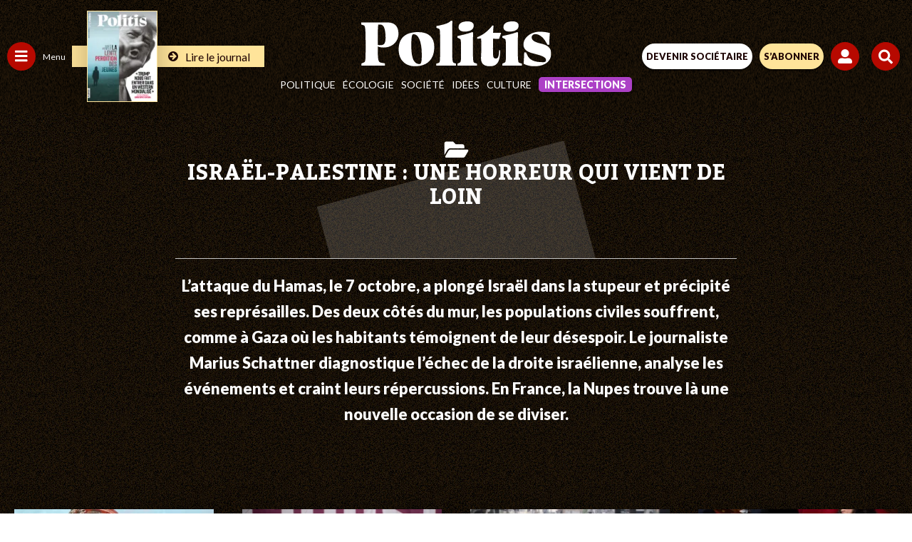

--- FILE ---
content_type: text/html; charset=utf-8
request_url: https://www.google.com/recaptcha/api2/anchor?ar=1&k=6Lc29UojAAAAAKf_vWv63DWdQ_eEsA1ZkZ_Jn-oo&co=aHR0cHM6Ly93d3cucG9saXRpcy5mcjo0NDM.&hl=en&v=PoyoqOPhxBO7pBk68S4YbpHZ&size=invisible&anchor-ms=20000&execute-ms=30000&cb=ton3um2fuepv
body_size: 48649
content:
<!DOCTYPE HTML><html dir="ltr" lang="en"><head><meta http-equiv="Content-Type" content="text/html; charset=UTF-8">
<meta http-equiv="X-UA-Compatible" content="IE=edge">
<title>reCAPTCHA</title>
<style type="text/css">
/* cyrillic-ext */
@font-face {
  font-family: 'Roboto';
  font-style: normal;
  font-weight: 400;
  font-stretch: 100%;
  src: url(//fonts.gstatic.com/s/roboto/v48/KFO7CnqEu92Fr1ME7kSn66aGLdTylUAMa3GUBHMdazTgWw.woff2) format('woff2');
  unicode-range: U+0460-052F, U+1C80-1C8A, U+20B4, U+2DE0-2DFF, U+A640-A69F, U+FE2E-FE2F;
}
/* cyrillic */
@font-face {
  font-family: 'Roboto';
  font-style: normal;
  font-weight: 400;
  font-stretch: 100%;
  src: url(//fonts.gstatic.com/s/roboto/v48/KFO7CnqEu92Fr1ME7kSn66aGLdTylUAMa3iUBHMdazTgWw.woff2) format('woff2');
  unicode-range: U+0301, U+0400-045F, U+0490-0491, U+04B0-04B1, U+2116;
}
/* greek-ext */
@font-face {
  font-family: 'Roboto';
  font-style: normal;
  font-weight: 400;
  font-stretch: 100%;
  src: url(//fonts.gstatic.com/s/roboto/v48/KFO7CnqEu92Fr1ME7kSn66aGLdTylUAMa3CUBHMdazTgWw.woff2) format('woff2');
  unicode-range: U+1F00-1FFF;
}
/* greek */
@font-face {
  font-family: 'Roboto';
  font-style: normal;
  font-weight: 400;
  font-stretch: 100%;
  src: url(//fonts.gstatic.com/s/roboto/v48/KFO7CnqEu92Fr1ME7kSn66aGLdTylUAMa3-UBHMdazTgWw.woff2) format('woff2');
  unicode-range: U+0370-0377, U+037A-037F, U+0384-038A, U+038C, U+038E-03A1, U+03A3-03FF;
}
/* math */
@font-face {
  font-family: 'Roboto';
  font-style: normal;
  font-weight: 400;
  font-stretch: 100%;
  src: url(//fonts.gstatic.com/s/roboto/v48/KFO7CnqEu92Fr1ME7kSn66aGLdTylUAMawCUBHMdazTgWw.woff2) format('woff2');
  unicode-range: U+0302-0303, U+0305, U+0307-0308, U+0310, U+0312, U+0315, U+031A, U+0326-0327, U+032C, U+032F-0330, U+0332-0333, U+0338, U+033A, U+0346, U+034D, U+0391-03A1, U+03A3-03A9, U+03B1-03C9, U+03D1, U+03D5-03D6, U+03F0-03F1, U+03F4-03F5, U+2016-2017, U+2034-2038, U+203C, U+2040, U+2043, U+2047, U+2050, U+2057, U+205F, U+2070-2071, U+2074-208E, U+2090-209C, U+20D0-20DC, U+20E1, U+20E5-20EF, U+2100-2112, U+2114-2115, U+2117-2121, U+2123-214F, U+2190, U+2192, U+2194-21AE, U+21B0-21E5, U+21F1-21F2, U+21F4-2211, U+2213-2214, U+2216-22FF, U+2308-230B, U+2310, U+2319, U+231C-2321, U+2336-237A, U+237C, U+2395, U+239B-23B7, U+23D0, U+23DC-23E1, U+2474-2475, U+25AF, U+25B3, U+25B7, U+25BD, U+25C1, U+25CA, U+25CC, U+25FB, U+266D-266F, U+27C0-27FF, U+2900-2AFF, U+2B0E-2B11, U+2B30-2B4C, U+2BFE, U+3030, U+FF5B, U+FF5D, U+1D400-1D7FF, U+1EE00-1EEFF;
}
/* symbols */
@font-face {
  font-family: 'Roboto';
  font-style: normal;
  font-weight: 400;
  font-stretch: 100%;
  src: url(//fonts.gstatic.com/s/roboto/v48/KFO7CnqEu92Fr1ME7kSn66aGLdTylUAMaxKUBHMdazTgWw.woff2) format('woff2');
  unicode-range: U+0001-000C, U+000E-001F, U+007F-009F, U+20DD-20E0, U+20E2-20E4, U+2150-218F, U+2190, U+2192, U+2194-2199, U+21AF, U+21E6-21F0, U+21F3, U+2218-2219, U+2299, U+22C4-22C6, U+2300-243F, U+2440-244A, U+2460-24FF, U+25A0-27BF, U+2800-28FF, U+2921-2922, U+2981, U+29BF, U+29EB, U+2B00-2BFF, U+4DC0-4DFF, U+FFF9-FFFB, U+10140-1018E, U+10190-1019C, U+101A0, U+101D0-101FD, U+102E0-102FB, U+10E60-10E7E, U+1D2C0-1D2D3, U+1D2E0-1D37F, U+1F000-1F0FF, U+1F100-1F1AD, U+1F1E6-1F1FF, U+1F30D-1F30F, U+1F315, U+1F31C, U+1F31E, U+1F320-1F32C, U+1F336, U+1F378, U+1F37D, U+1F382, U+1F393-1F39F, U+1F3A7-1F3A8, U+1F3AC-1F3AF, U+1F3C2, U+1F3C4-1F3C6, U+1F3CA-1F3CE, U+1F3D4-1F3E0, U+1F3ED, U+1F3F1-1F3F3, U+1F3F5-1F3F7, U+1F408, U+1F415, U+1F41F, U+1F426, U+1F43F, U+1F441-1F442, U+1F444, U+1F446-1F449, U+1F44C-1F44E, U+1F453, U+1F46A, U+1F47D, U+1F4A3, U+1F4B0, U+1F4B3, U+1F4B9, U+1F4BB, U+1F4BF, U+1F4C8-1F4CB, U+1F4D6, U+1F4DA, U+1F4DF, U+1F4E3-1F4E6, U+1F4EA-1F4ED, U+1F4F7, U+1F4F9-1F4FB, U+1F4FD-1F4FE, U+1F503, U+1F507-1F50B, U+1F50D, U+1F512-1F513, U+1F53E-1F54A, U+1F54F-1F5FA, U+1F610, U+1F650-1F67F, U+1F687, U+1F68D, U+1F691, U+1F694, U+1F698, U+1F6AD, U+1F6B2, U+1F6B9-1F6BA, U+1F6BC, U+1F6C6-1F6CF, U+1F6D3-1F6D7, U+1F6E0-1F6EA, U+1F6F0-1F6F3, U+1F6F7-1F6FC, U+1F700-1F7FF, U+1F800-1F80B, U+1F810-1F847, U+1F850-1F859, U+1F860-1F887, U+1F890-1F8AD, U+1F8B0-1F8BB, U+1F8C0-1F8C1, U+1F900-1F90B, U+1F93B, U+1F946, U+1F984, U+1F996, U+1F9E9, U+1FA00-1FA6F, U+1FA70-1FA7C, U+1FA80-1FA89, U+1FA8F-1FAC6, U+1FACE-1FADC, U+1FADF-1FAE9, U+1FAF0-1FAF8, U+1FB00-1FBFF;
}
/* vietnamese */
@font-face {
  font-family: 'Roboto';
  font-style: normal;
  font-weight: 400;
  font-stretch: 100%;
  src: url(//fonts.gstatic.com/s/roboto/v48/KFO7CnqEu92Fr1ME7kSn66aGLdTylUAMa3OUBHMdazTgWw.woff2) format('woff2');
  unicode-range: U+0102-0103, U+0110-0111, U+0128-0129, U+0168-0169, U+01A0-01A1, U+01AF-01B0, U+0300-0301, U+0303-0304, U+0308-0309, U+0323, U+0329, U+1EA0-1EF9, U+20AB;
}
/* latin-ext */
@font-face {
  font-family: 'Roboto';
  font-style: normal;
  font-weight: 400;
  font-stretch: 100%;
  src: url(//fonts.gstatic.com/s/roboto/v48/KFO7CnqEu92Fr1ME7kSn66aGLdTylUAMa3KUBHMdazTgWw.woff2) format('woff2');
  unicode-range: U+0100-02BA, U+02BD-02C5, U+02C7-02CC, U+02CE-02D7, U+02DD-02FF, U+0304, U+0308, U+0329, U+1D00-1DBF, U+1E00-1E9F, U+1EF2-1EFF, U+2020, U+20A0-20AB, U+20AD-20C0, U+2113, U+2C60-2C7F, U+A720-A7FF;
}
/* latin */
@font-face {
  font-family: 'Roboto';
  font-style: normal;
  font-weight: 400;
  font-stretch: 100%;
  src: url(//fonts.gstatic.com/s/roboto/v48/KFO7CnqEu92Fr1ME7kSn66aGLdTylUAMa3yUBHMdazQ.woff2) format('woff2');
  unicode-range: U+0000-00FF, U+0131, U+0152-0153, U+02BB-02BC, U+02C6, U+02DA, U+02DC, U+0304, U+0308, U+0329, U+2000-206F, U+20AC, U+2122, U+2191, U+2193, U+2212, U+2215, U+FEFF, U+FFFD;
}
/* cyrillic-ext */
@font-face {
  font-family: 'Roboto';
  font-style: normal;
  font-weight: 500;
  font-stretch: 100%;
  src: url(//fonts.gstatic.com/s/roboto/v48/KFO7CnqEu92Fr1ME7kSn66aGLdTylUAMa3GUBHMdazTgWw.woff2) format('woff2');
  unicode-range: U+0460-052F, U+1C80-1C8A, U+20B4, U+2DE0-2DFF, U+A640-A69F, U+FE2E-FE2F;
}
/* cyrillic */
@font-face {
  font-family: 'Roboto';
  font-style: normal;
  font-weight: 500;
  font-stretch: 100%;
  src: url(//fonts.gstatic.com/s/roboto/v48/KFO7CnqEu92Fr1ME7kSn66aGLdTylUAMa3iUBHMdazTgWw.woff2) format('woff2');
  unicode-range: U+0301, U+0400-045F, U+0490-0491, U+04B0-04B1, U+2116;
}
/* greek-ext */
@font-face {
  font-family: 'Roboto';
  font-style: normal;
  font-weight: 500;
  font-stretch: 100%;
  src: url(//fonts.gstatic.com/s/roboto/v48/KFO7CnqEu92Fr1ME7kSn66aGLdTylUAMa3CUBHMdazTgWw.woff2) format('woff2');
  unicode-range: U+1F00-1FFF;
}
/* greek */
@font-face {
  font-family: 'Roboto';
  font-style: normal;
  font-weight: 500;
  font-stretch: 100%;
  src: url(//fonts.gstatic.com/s/roboto/v48/KFO7CnqEu92Fr1ME7kSn66aGLdTylUAMa3-UBHMdazTgWw.woff2) format('woff2');
  unicode-range: U+0370-0377, U+037A-037F, U+0384-038A, U+038C, U+038E-03A1, U+03A3-03FF;
}
/* math */
@font-face {
  font-family: 'Roboto';
  font-style: normal;
  font-weight: 500;
  font-stretch: 100%;
  src: url(//fonts.gstatic.com/s/roboto/v48/KFO7CnqEu92Fr1ME7kSn66aGLdTylUAMawCUBHMdazTgWw.woff2) format('woff2');
  unicode-range: U+0302-0303, U+0305, U+0307-0308, U+0310, U+0312, U+0315, U+031A, U+0326-0327, U+032C, U+032F-0330, U+0332-0333, U+0338, U+033A, U+0346, U+034D, U+0391-03A1, U+03A3-03A9, U+03B1-03C9, U+03D1, U+03D5-03D6, U+03F0-03F1, U+03F4-03F5, U+2016-2017, U+2034-2038, U+203C, U+2040, U+2043, U+2047, U+2050, U+2057, U+205F, U+2070-2071, U+2074-208E, U+2090-209C, U+20D0-20DC, U+20E1, U+20E5-20EF, U+2100-2112, U+2114-2115, U+2117-2121, U+2123-214F, U+2190, U+2192, U+2194-21AE, U+21B0-21E5, U+21F1-21F2, U+21F4-2211, U+2213-2214, U+2216-22FF, U+2308-230B, U+2310, U+2319, U+231C-2321, U+2336-237A, U+237C, U+2395, U+239B-23B7, U+23D0, U+23DC-23E1, U+2474-2475, U+25AF, U+25B3, U+25B7, U+25BD, U+25C1, U+25CA, U+25CC, U+25FB, U+266D-266F, U+27C0-27FF, U+2900-2AFF, U+2B0E-2B11, U+2B30-2B4C, U+2BFE, U+3030, U+FF5B, U+FF5D, U+1D400-1D7FF, U+1EE00-1EEFF;
}
/* symbols */
@font-face {
  font-family: 'Roboto';
  font-style: normal;
  font-weight: 500;
  font-stretch: 100%;
  src: url(//fonts.gstatic.com/s/roboto/v48/KFO7CnqEu92Fr1ME7kSn66aGLdTylUAMaxKUBHMdazTgWw.woff2) format('woff2');
  unicode-range: U+0001-000C, U+000E-001F, U+007F-009F, U+20DD-20E0, U+20E2-20E4, U+2150-218F, U+2190, U+2192, U+2194-2199, U+21AF, U+21E6-21F0, U+21F3, U+2218-2219, U+2299, U+22C4-22C6, U+2300-243F, U+2440-244A, U+2460-24FF, U+25A0-27BF, U+2800-28FF, U+2921-2922, U+2981, U+29BF, U+29EB, U+2B00-2BFF, U+4DC0-4DFF, U+FFF9-FFFB, U+10140-1018E, U+10190-1019C, U+101A0, U+101D0-101FD, U+102E0-102FB, U+10E60-10E7E, U+1D2C0-1D2D3, U+1D2E0-1D37F, U+1F000-1F0FF, U+1F100-1F1AD, U+1F1E6-1F1FF, U+1F30D-1F30F, U+1F315, U+1F31C, U+1F31E, U+1F320-1F32C, U+1F336, U+1F378, U+1F37D, U+1F382, U+1F393-1F39F, U+1F3A7-1F3A8, U+1F3AC-1F3AF, U+1F3C2, U+1F3C4-1F3C6, U+1F3CA-1F3CE, U+1F3D4-1F3E0, U+1F3ED, U+1F3F1-1F3F3, U+1F3F5-1F3F7, U+1F408, U+1F415, U+1F41F, U+1F426, U+1F43F, U+1F441-1F442, U+1F444, U+1F446-1F449, U+1F44C-1F44E, U+1F453, U+1F46A, U+1F47D, U+1F4A3, U+1F4B0, U+1F4B3, U+1F4B9, U+1F4BB, U+1F4BF, U+1F4C8-1F4CB, U+1F4D6, U+1F4DA, U+1F4DF, U+1F4E3-1F4E6, U+1F4EA-1F4ED, U+1F4F7, U+1F4F9-1F4FB, U+1F4FD-1F4FE, U+1F503, U+1F507-1F50B, U+1F50D, U+1F512-1F513, U+1F53E-1F54A, U+1F54F-1F5FA, U+1F610, U+1F650-1F67F, U+1F687, U+1F68D, U+1F691, U+1F694, U+1F698, U+1F6AD, U+1F6B2, U+1F6B9-1F6BA, U+1F6BC, U+1F6C6-1F6CF, U+1F6D3-1F6D7, U+1F6E0-1F6EA, U+1F6F0-1F6F3, U+1F6F7-1F6FC, U+1F700-1F7FF, U+1F800-1F80B, U+1F810-1F847, U+1F850-1F859, U+1F860-1F887, U+1F890-1F8AD, U+1F8B0-1F8BB, U+1F8C0-1F8C1, U+1F900-1F90B, U+1F93B, U+1F946, U+1F984, U+1F996, U+1F9E9, U+1FA00-1FA6F, U+1FA70-1FA7C, U+1FA80-1FA89, U+1FA8F-1FAC6, U+1FACE-1FADC, U+1FADF-1FAE9, U+1FAF0-1FAF8, U+1FB00-1FBFF;
}
/* vietnamese */
@font-face {
  font-family: 'Roboto';
  font-style: normal;
  font-weight: 500;
  font-stretch: 100%;
  src: url(//fonts.gstatic.com/s/roboto/v48/KFO7CnqEu92Fr1ME7kSn66aGLdTylUAMa3OUBHMdazTgWw.woff2) format('woff2');
  unicode-range: U+0102-0103, U+0110-0111, U+0128-0129, U+0168-0169, U+01A0-01A1, U+01AF-01B0, U+0300-0301, U+0303-0304, U+0308-0309, U+0323, U+0329, U+1EA0-1EF9, U+20AB;
}
/* latin-ext */
@font-face {
  font-family: 'Roboto';
  font-style: normal;
  font-weight: 500;
  font-stretch: 100%;
  src: url(//fonts.gstatic.com/s/roboto/v48/KFO7CnqEu92Fr1ME7kSn66aGLdTylUAMa3KUBHMdazTgWw.woff2) format('woff2');
  unicode-range: U+0100-02BA, U+02BD-02C5, U+02C7-02CC, U+02CE-02D7, U+02DD-02FF, U+0304, U+0308, U+0329, U+1D00-1DBF, U+1E00-1E9F, U+1EF2-1EFF, U+2020, U+20A0-20AB, U+20AD-20C0, U+2113, U+2C60-2C7F, U+A720-A7FF;
}
/* latin */
@font-face {
  font-family: 'Roboto';
  font-style: normal;
  font-weight: 500;
  font-stretch: 100%;
  src: url(//fonts.gstatic.com/s/roboto/v48/KFO7CnqEu92Fr1ME7kSn66aGLdTylUAMa3yUBHMdazQ.woff2) format('woff2');
  unicode-range: U+0000-00FF, U+0131, U+0152-0153, U+02BB-02BC, U+02C6, U+02DA, U+02DC, U+0304, U+0308, U+0329, U+2000-206F, U+20AC, U+2122, U+2191, U+2193, U+2212, U+2215, U+FEFF, U+FFFD;
}
/* cyrillic-ext */
@font-face {
  font-family: 'Roboto';
  font-style: normal;
  font-weight: 900;
  font-stretch: 100%;
  src: url(//fonts.gstatic.com/s/roboto/v48/KFO7CnqEu92Fr1ME7kSn66aGLdTylUAMa3GUBHMdazTgWw.woff2) format('woff2');
  unicode-range: U+0460-052F, U+1C80-1C8A, U+20B4, U+2DE0-2DFF, U+A640-A69F, U+FE2E-FE2F;
}
/* cyrillic */
@font-face {
  font-family: 'Roboto';
  font-style: normal;
  font-weight: 900;
  font-stretch: 100%;
  src: url(//fonts.gstatic.com/s/roboto/v48/KFO7CnqEu92Fr1ME7kSn66aGLdTylUAMa3iUBHMdazTgWw.woff2) format('woff2');
  unicode-range: U+0301, U+0400-045F, U+0490-0491, U+04B0-04B1, U+2116;
}
/* greek-ext */
@font-face {
  font-family: 'Roboto';
  font-style: normal;
  font-weight: 900;
  font-stretch: 100%;
  src: url(//fonts.gstatic.com/s/roboto/v48/KFO7CnqEu92Fr1ME7kSn66aGLdTylUAMa3CUBHMdazTgWw.woff2) format('woff2');
  unicode-range: U+1F00-1FFF;
}
/* greek */
@font-face {
  font-family: 'Roboto';
  font-style: normal;
  font-weight: 900;
  font-stretch: 100%;
  src: url(//fonts.gstatic.com/s/roboto/v48/KFO7CnqEu92Fr1ME7kSn66aGLdTylUAMa3-UBHMdazTgWw.woff2) format('woff2');
  unicode-range: U+0370-0377, U+037A-037F, U+0384-038A, U+038C, U+038E-03A1, U+03A3-03FF;
}
/* math */
@font-face {
  font-family: 'Roboto';
  font-style: normal;
  font-weight: 900;
  font-stretch: 100%;
  src: url(//fonts.gstatic.com/s/roboto/v48/KFO7CnqEu92Fr1ME7kSn66aGLdTylUAMawCUBHMdazTgWw.woff2) format('woff2');
  unicode-range: U+0302-0303, U+0305, U+0307-0308, U+0310, U+0312, U+0315, U+031A, U+0326-0327, U+032C, U+032F-0330, U+0332-0333, U+0338, U+033A, U+0346, U+034D, U+0391-03A1, U+03A3-03A9, U+03B1-03C9, U+03D1, U+03D5-03D6, U+03F0-03F1, U+03F4-03F5, U+2016-2017, U+2034-2038, U+203C, U+2040, U+2043, U+2047, U+2050, U+2057, U+205F, U+2070-2071, U+2074-208E, U+2090-209C, U+20D0-20DC, U+20E1, U+20E5-20EF, U+2100-2112, U+2114-2115, U+2117-2121, U+2123-214F, U+2190, U+2192, U+2194-21AE, U+21B0-21E5, U+21F1-21F2, U+21F4-2211, U+2213-2214, U+2216-22FF, U+2308-230B, U+2310, U+2319, U+231C-2321, U+2336-237A, U+237C, U+2395, U+239B-23B7, U+23D0, U+23DC-23E1, U+2474-2475, U+25AF, U+25B3, U+25B7, U+25BD, U+25C1, U+25CA, U+25CC, U+25FB, U+266D-266F, U+27C0-27FF, U+2900-2AFF, U+2B0E-2B11, U+2B30-2B4C, U+2BFE, U+3030, U+FF5B, U+FF5D, U+1D400-1D7FF, U+1EE00-1EEFF;
}
/* symbols */
@font-face {
  font-family: 'Roboto';
  font-style: normal;
  font-weight: 900;
  font-stretch: 100%;
  src: url(//fonts.gstatic.com/s/roboto/v48/KFO7CnqEu92Fr1ME7kSn66aGLdTylUAMaxKUBHMdazTgWw.woff2) format('woff2');
  unicode-range: U+0001-000C, U+000E-001F, U+007F-009F, U+20DD-20E0, U+20E2-20E4, U+2150-218F, U+2190, U+2192, U+2194-2199, U+21AF, U+21E6-21F0, U+21F3, U+2218-2219, U+2299, U+22C4-22C6, U+2300-243F, U+2440-244A, U+2460-24FF, U+25A0-27BF, U+2800-28FF, U+2921-2922, U+2981, U+29BF, U+29EB, U+2B00-2BFF, U+4DC0-4DFF, U+FFF9-FFFB, U+10140-1018E, U+10190-1019C, U+101A0, U+101D0-101FD, U+102E0-102FB, U+10E60-10E7E, U+1D2C0-1D2D3, U+1D2E0-1D37F, U+1F000-1F0FF, U+1F100-1F1AD, U+1F1E6-1F1FF, U+1F30D-1F30F, U+1F315, U+1F31C, U+1F31E, U+1F320-1F32C, U+1F336, U+1F378, U+1F37D, U+1F382, U+1F393-1F39F, U+1F3A7-1F3A8, U+1F3AC-1F3AF, U+1F3C2, U+1F3C4-1F3C6, U+1F3CA-1F3CE, U+1F3D4-1F3E0, U+1F3ED, U+1F3F1-1F3F3, U+1F3F5-1F3F7, U+1F408, U+1F415, U+1F41F, U+1F426, U+1F43F, U+1F441-1F442, U+1F444, U+1F446-1F449, U+1F44C-1F44E, U+1F453, U+1F46A, U+1F47D, U+1F4A3, U+1F4B0, U+1F4B3, U+1F4B9, U+1F4BB, U+1F4BF, U+1F4C8-1F4CB, U+1F4D6, U+1F4DA, U+1F4DF, U+1F4E3-1F4E6, U+1F4EA-1F4ED, U+1F4F7, U+1F4F9-1F4FB, U+1F4FD-1F4FE, U+1F503, U+1F507-1F50B, U+1F50D, U+1F512-1F513, U+1F53E-1F54A, U+1F54F-1F5FA, U+1F610, U+1F650-1F67F, U+1F687, U+1F68D, U+1F691, U+1F694, U+1F698, U+1F6AD, U+1F6B2, U+1F6B9-1F6BA, U+1F6BC, U+1F6C6-1F6CF, U+1F6D3-1F6D7, U+1F6E0-1F6EA, U+1F6F0-1F6F3, U+1F6F7-1F6FC, U+1F700-1F7FF, U+1F800-1F80B, U+1F810-1F847, U+1F850-1F859, U+1F860-1F887, U+1F890-1F8AD, U+1F8B0-1F8BB, U+1F8C0-1F8C1, U+1F900-1F90B, U+1F93B, U+1F946, U+1F984, U+1F996, U+1F9E9, U+1FA00-1FA6F, U+1FA70-1FA7C, U+1FA80-1FA89, U+1FA8F-1FAC6, U+1FACE-1FADC, U+1FADF-1FAE9, U+1FAF0-1FAF8, U+1FB00-1FBFF;
}
/* vietnamese */
@font-face {
  font-family: 'Roboto';
  font-style: normal;
  font-weight: 900;
  font-stretch: 100%;
  src: url(//fonts.gstatic.com/s/roboto/v48/KFO7CnqEu92Fr1ME7kSn66aGLdTylUAMa3OUBHMdazTgWw.woff2) format('woff2');
  unicode-range: U+0102-0103, U+0110-0111, U+0128-0129, U+0168-0169, U+01A0-01A1, U+01AF-01B0, U+0300-0301, U+0303-0304, U+0308-0309, U+0323, U+0329, U+1EA0-1EF9, U+20AB;
}
/* latin-ext */
@font-face {
  font-family: 'Roboto';
  font-style: normal;
  font-weight: 900;
  font-stretch: 100%;
  src: url(//fonts.gstatic.com/s/roboto/v48/KFO7CnqEu92Fr1ME7kSn66aGLdTylUAMa3KUBHMdazTgWw.woff2) format('woff2');
  unicode-range: U+0100-02BA, U+02BD-02C5, U+02C7-02CC, U+02CE-02D7, U+02DD-02FF, U+0304, U+0308, U+0329, U+1D00-1DBF, U+1E00-1E9F, U+1EF2-1EFF, U+2020, U+20A0-20AB, U+20AD-20C0, U+2113, U+2C60-2C7F, U+A720-A7FF;
}
/* latin */
@font-face {
  font-family: 'Roboto';
  font-style: normal;
  font-weight: 900;
  font-stretch: 100%;
  src: url(//fonts.gstatic.com/s/roboto/v48/KFO7CnqEu92Fr1ME7kSn66aGLdTylUAMa3yUBHMdazQ.woff2) format('woff2');
  unicode-range: U+0000-00FF, U+0131, U+0152-0153, U+02BB-02BC, U+02C6, U+02DA, U+02DC, U+0304, U+0308, U+0329, U+2000-206F, U+20AC, U+2122, U+2191, U+2193, U+2212, U+2215, U+FEFF, U+FFFD;
}

</style>
<link rel="stylesheet" type="text/css" href="https://www.gstatic.com/recaptcha/releases/PoyoqOPhxBO7pBk68S4YbpHZ/styles__ltr.css">
<script nonce="gAvDs0QmwImcpwyrBg3NTQ" type="text/javascript">window['__recaptcha_api'] = 'https://www.google.com/recaptcha/api2/';</script>
<script type="text/javascript" src="https://www.gstatic.com/recaptcha/releases/PoyoqOPhxBO7pBk68S4YbpHZ/recaptcha__en.js" nonce="gAvDs0QmwImcpwyrBg3NTQ">
      
    </script></head>
<body><div id="rc-anchor-alert" class="rc-anchor-alert"></div>
<input type="hidden" id="recaptcha-token" value="[base64]">
<script type="text/javascript" nonce="gAvDs0QmwImcpwyrBg3NTQ">
      recaptcha.anchor.Main.init("[\x22ainput\x22,[\x22bgdata\x22,\x22\x22,\[base64]/[base64]/bmV3IFpbdF0obVswXSk6Sz09Mj9uZXcgWlt0XShtWzBdLG1bMV0pOks9PTM/bmV3IFpbdF0obVswXSxtWzFdLG1bMl0pOks9PTQ/[base64]/[base64]/[base64]/[base64]/[base64]/[base64]/[base64]/[base64]/[base64]/[base64]/[base64]/[base64]/[base64]/[base64]\\u003d\\u003d\x22,\[base64]\\u003d\\u003d\x22,\x22woXDm8Kjw6wLN2ldd1PCkMKCw7sQZ8O2EUPDtsKrY2jCscO5w512VsKJO8KWY8KOHsKBwrRPwr7Cuh4LwpxRw6vDkR1EwrzCvl4NwrrDokFAFsOfwpVqw6HDnnLCjF8fwoTCo8O/[base64]/[base64]/DscO/YF88UcK2woHDsMOyw5ksKCU9wp9SXE3CshTDusOYw5vCvcKzW8KBXBPDlEUXwoorw5NkwpvCgzbDksOhbxbDjVzDrsKxwovDuhbDgG/CtsO4wptUKADClEcswrhJw7Fkw5VPOsONATBuw6HCjMKFw6PCrSzCsAbCoGnChkrCpRR3WcOWDWZMOcKMwpPDjzM1w5PCpBbDpcKzKMKlIVDDrcKow6zChh/DlxYEw5LCiw0wZ1dDwph8DMO9IsK5w7bCkl/CuXTCu8KvRsKiGyFqUBIvw4vDvcKVw6DCo11OYxrDixYsNsOZehNPYRfDhRrCkAskwpMTwrUHZ8K1wpJFw6AYwphITcOtCEciHiLCkXfClBkbYy4BTRLDncK8w70kw47DiMONw5hBwprCgsKuBDdOwpTDqyHCg0pEScOMcsKTwpLCr8K1wq/DtMOuS3rDm8OVWVvDniJSOGBFwpJ1wrckw7LCn8KKwoPCh8KjwrMeeDDDu28Yw6zCtcKOTxVDw6t4w4V6w5bCmsK4w5rDssOTORNPwpoRwo5qXCbCucKKw7ktwoNIwpI5NB/[base64]/DlyITGcO9w7kZw6DCtAJ3w5/DkGHCh8KnwpFjwonDiAnDtTBYw5ltfsKbw77CkxLDq8Kqwq/DvMKHw7YSKcOPwog4DMKGXsKxF8KJwq/[base64]/DrmYKGn4iVTvCnWLDpj4kwo4kHXDCkBLDp2RzKsOCw5TCu1fDtsOrbVBGw5xJc0VEw47DqMOMw4sLwqYtw5hqwqHDtTgzeHzCnWMZQ8KrO8KswrnDjR3CkxjCtAwZfMKQwqB5EjXCvMOKwrzCrAzCr8O8w6LDu35fOQjDljjDnMKBwoBYw6TCh0pFwo/Dj3Ahw6vDpUQcIsKyfcKJGMOAwoxpw7/DlsOBElPDrS/DvxvCvXvDqWPDtGjCnwnCmsKWMsKnEMKhNMKMcFnCk1Jnwr7CsHsAAG8nMRzDh2vCgA/Cj8K6bnhAwpFewo0Mw7fDjMOVXkE+w4/CicKTwpTDscK/[base64]/Dm8KKw75jDMOhLcOmwrIRwrp0w6lTwqt7w5LDncO5w4bCjlp/RMKCOsKgw40QwpPCpsK7w7ABcQtkw4rDm2hyXgTCo0MmHcKew4MZwrLCgDBLwp7CvwnDvcOtw43DhMO/[base64]/DhS/CmsKvw4Fww7DDtBDDpipKcGPDk3nDv0opH1zDvHzCl8KDwqzDmcKKw4UsZ8O+VcOLw4nDkTvDinHCrCvDrCHDo0HCjcO7w5tJwqw2wrd7bCLDkcOZwpHDvMO5w73CuiPCnsOBw4dSZgoWwqh6wpk/[base64]/[base64]/CssORQcODfkHCsMOkwpFXw4QqbsOfwoXDhiXDqsO6TF8OwogTwrnDjBrDlhnDpAEnw6IXMT/CgMK+wpjDiMKzEsOCwpLCqXnCijhQPibDpC13WEBiw4LCrMOaHMOnw4Y4w4rDn2LCqsKAQVzDqsOQw5PCl044wotzwpPClkXDtsOjwpQlwokqMyDDgB/[base64]/CmcKow51mwobCp8O/w4HChcK8bHxOSsKzwoVPwpbDnFZlJVfDjW1Ub8OGw6bCq8O6wokpS8KWP8Ofb8KQw5/CoQhtIMOfw4rDumDDncOSYwsvwqPDjzEvB8Okb0PCs8Kdw7Q7woIXwqLDiAISw5PDv8O2w4rDnENEwqrDpMOCLU1EwqDCnsKaT8K9woxLUxd/wpsOwrPDijEqwrPCgQVzURDDkAHCowvDj8OWBsOfwr8QfDnClzvDjwPCmjHDuEF8wohzwqJzw7PCpQzDuR3Cv8OZW1TCjyzDlMK1L8KEMwJXF3vDgnYwwqnCiMK7w6bCo8OrwrnDqmTDnG/DiC7DtjnDjMKuXcKdwpYKwp1naz5Iwq/[base64]/DrsOcK1MGwqLCjcKFS8KIPEHDoT3Cg8KHVcK5NsOXesOSwpdZw43DlhJ7w6YADMO8w5bDrsOaTSUdw6XCr8OjUMKwfUMbwpdKVsOjwo1uLsOwKcOuwpI6w4jChn0XA8K1GsKqaRnDtMOMBsOzw57DtlMZOCkeXF0pAD1sw6fDlD50a8OHw6nDjMKZw5zDpMORa8O4w5/DgsOsw4PCrAdhbsO/MC3Do8Oqw70sw4zDu8OUPsKqeznDkQ/ChEQww63ClcK7w5hJE0EJIMOfFHnCs8OgwoTDonR3VcOjYgbChVdrw6/CmMKaRFrDi05Hw6TCjQXCmyxJCGfCszgLNwAlM8Knw7fDtC/DkMKMcHUHwqhJwr/Cv0cqBsKCHEbDnwMjw4XCiEQUecOAwoPCkQxNLSvClMKcS2s/fQTCnl1ewr5mw5E0fwR/w6EmAMO/csKnIRscEXhkw4/[base64]/Ci2LDqGw2B8KsPx1TIMKFEsK3w5PDncKWaRVHw7jDp8K1wplEw67Ct8O6bH3DmMKjQx3DpEUvwqcHasKJdQxgw6I4wosmwpTDsXXCp1V3w6/Dh8KawogVU8OGwojDqMKuwrnDu0HCjCdSDE/CpcO5fwQ4wr1CwqxSw6vDvgJdPMKcT3sGf0bCpsKUwoDDoUlRwrcOc0EuLhV7wp98UzYkw5xWw7AIXzNdw7HDssKPw6vCoMKzwo9lGsOAwrvCmsOdHifDrH/[base64]/EsKqKsKWwo7CocKow5JfLzZqw53DhsOUw4zDjsKNw6cybcONdcO5wq8lwpvDsS/DosKtw7/CqgTDtWp5N1TDrMKSw5c9w6XDgETCisOyecKME8K3w6fDqcOQw5F1woXCtCvCt8K0wqLCt27Cg8OWHsOiEMOnURfCtcOeYcKyNl93wq1ZwqXDgX7DncOEw4xiwr1MfXJ2wqXDhsKqw7zClMOVw4PDk8OBw441wppXEcKyVsOXw5HCncKhw5zDmMKGw5Iow4/[base64]/DjQFYwr/CqzYtWsOjUcOMRcOWEcO1UWzDlHRPw4nCkRbDkgtQGMKZw4kQw4/DgcORZcKPWHDDscO7ZsOTU8Knw73DicKvKQkgWMOfw7bClnPCu308wpwebMKawq7CtcOyPy8Oe8O5w4fDsn80V8Kqw7jChU7DtMODw7ZJJ3NjwrnDu0nCnsO1w4onwozCo8KcwpTDt0dfIV7Cs8KJJMKmw4fCtsKHwotnw4nCjcKSdW/DksKDfgPDncK9SzDCiS3CmcOYOxDCiCHDn8Ksw45/GcOHZ8KYMsOzIUfDt8OYUMK4RsOsRsKmwrXDiMKgXUovw4XCisO3OEvCqsOdGcKPC8OOwptmwq9Kd8KBw63DqsOxYcOxPy7Cv0LCnMOPwrAWwpoGw5d0wpzCtV/[base64]/Cr8KGG8OdRsKpwqTDlMOwwq/[base64]/w4bCjsKpBMOQw74+wqzCqEnDtcObbsOXfcOmXQ7DlW12w6FWXsKYwrbDgGl4wr8jE8KVJyPDksKww65Ow7bCgkhAw4LCmF5iw67Djj4twqkHw6JGBEzCjMOEDsOTw5IiwoPClMKhwr7CpGfDg8KpRsOdw6rCjsKyS8Ojw7jCtTfCm8ORGErCv2cqcMKgwqvCjcKpcBo/wrgdwosSMCcRZMKQw4bDqcKvwpbDr0zCj8KCwolWMBvDv8KxXsKnwqjCjAopwqzCssO2w54LB8OUwoVIL8K4OjrChcOfLRnDo0HCmjTDlB/DisOEwpY0wpPDshZMPCcaw57CnEjCkzZRJwc8IsOPdMKGWWzDpcOveHAIOQXCj0fDqMOUwrkjwrrDtMOmwq4Vw5Bqw73CmRrCrcKKVWrCqGfCmFFUw7PDtsKWw4Nje8O+wpPCn2UywqTDpMKAwrdUw7/Culg2AsOrcXvDp8K1JsKIw55nw49uB1PDssOZfnnCljxAwqYaEMOLwoHDs37Cr8OpwqIJw7bDj0ZpwpQ7w5DCpDPDnF7CusOzw4/DunjDicKqwoTCocKcwosbw67Cth5MVH94woxgQsKLPcKXM8KQwr5VFA3CiH/CsSfDssKRDGvDuMKgwoDChzwEw6/[base64]/[base64]/DjyPDtcKPHDfDtBxuODLDnsKXUCk5bwrDvMOdCyFmScOlw7dJH8Kbw6fCgAnDsBVfw6ZgFx98wpgFAyDDn3zCsTzDkMOEw6vCnTUoJFrCnGU7w5XClMKTUm5YMEnDqRkrKMKrwrLCq0nCrA3CpcOLwqrCvR/CjELClsOCwoTDpcKoZcONwqsyDXgHQUHCsUfDvkZkw5LCtcOcRF8zLMOGw5bCo23CqHN3w63DuDBkSsOMXlzCvTPDjcKEFcOreBLDpcOLKsK4P8KFwoPCtgYsLzrDn1szwphTwo/Dh8KgYMKTSsKbOcKIwq/DssO1wptQw5Unw4nDoGDCrxAyeGl/wpkJw7/Ctk5Jdk1tUB9kw7Zoe2sOUMO/wpbDngXCvhlWEcK9wpUnw6kawoTCucK2wokJd1vDosKlVHTCjxpQwp1QwqPDnMO6U8K/wrVVwrjColUTMcOWw67DnUvDhzLDm8Kaw7Ntwrl9Kklgw73DqMK6wqLCoxJsw6TDosKUwrFdB2xDwovDixDClhhvw5XDtAPDhAxDw5bDrQPCl30vw6nCoXXDv8KpKsO/[base64]/[base64]/wpTDl8OjwrU4Gg1mDhVIwqnCtMKpwq3DvMKcCMOdJcOdw4TCmcO6VFlawrx4wqVfUF9ww6jCpyPCvihCasKgw4NJOE0xwpjCuMObPkPDuS8kRCcXSsKJO8Krwr7Di8Oow48ZCcOWwqLDh8OEwqw0OkUwZcKIw4psQMKnOA3CpX/[base64]/CiMOswoIwLFwuHcKqWS0vICM0wobDkGvCkTVWfUAFw4zCnSBCw7PCiW9Lw6TDmTzDuMKDOcOjG1AIwqnCrcKNwqXDqMONwqbDpMOgwrzDvsKDwrzDpmDDl0Uiw6VAwrbCk2jDjMKyJ1cJQzk2w7QoFik+woUdK8KzCHxYTSrCvsKew7/[base64]/[base64]/DucKzw7lTw7vDoMOvL8Ofwq/CpyU9wpnCmMKyw75dGk9OwprDjcKvYlxjWDXDv8ONwpPDhit+N8KSwr7Dp8O9woXCmsKFKADDkGjDq8OECMOZw45ZW30MVB3DgmRxwq7DsWhyVMOlwo/CocOybD4Two58woXDtQjDjUUjwrk0bsOHLBFQwp/DrlPDjgZkQjvCvwprDsKJPsOpw4HDkHcww7ptYcOJwrHDr8O5NsOqwqzDkMKPw5l9w5MbV8K0wo3DsMKuCSdcOMOmYsOEYMONw7x0Bithwp1hw4w+Q3sgai7CrGBfJMKtUVwkVXgnw7Z9K8KEw4PCm8KdcBkLw4hwJ8KgEsOdwrItNw7CtUMMUsKQUgjDrMO/[base64]/woUjSHt2w5giwprCrcKoIsKSDRw1cV/CsMKcV8ORNsOYfFUBHmjDgcK6VcOJw7TCgTbDvFF0VVPDgBc9Yloww6LDjgfDmELDpX3CnsK7wp7DmcOqHcOdHsO8wpFKbiBoRMK0w6rDucKqYsO1DWhaJ8KMw65pw7bCsT9qwpjCqMO1wr4Tw6h2w4XCqXXDmk7DoB/CtcO7aMOTZEpOwonCgSLDswp2ZUXCmTnChsOfwqXDhcOxakhFwoTDrMKZYRDClMOQw5F3w5xTP8KFCsOcA8KGwqlNBcOYw610w5HDrm5/[base64]/wpLCr8Oow6oyw5/Di8OTw7jCmEHCqMO1w6ZnLyjDi8KOdS5nCMOZw5Y7w6MJMQRYwrkQwrxVVTvDhQwGGMK4PcOOfsKYwqkiw5I1wrXDjDx2SzbDlGkKw4hZHiBfEsK7w63DoSk9TG/[base64]/CvwLCkwLDlxYwwo8HLsOPwobDuMOLw6vDpx3DqwgHHsKlWzhDw6/Dh8KHZcOkw6BQw6NPwqnDrHrDvcOzKsO+b0JpwoZAw60JZG0ywo9xw7TCtgE1w7ccdsKRw4DDicK+w41zZ8OoZzZjwrkdccKJw4XDpCjDlkEybBhGwrsVwpDDlMKiw4PDh8KVw6LDqcKhUcOHwoXCp3swPsKqT8KHwqVUw7DDu8OuXkLDqMOzFC/CsMOpdMKqEmRxw53CjRzDgA/DmMK1w5vDtsK5NFInPMOgw4JKWx1+wqnCtGYVK8OJwpzChMKxRlDDgQs6TB7CnQTDtMKKwo/CtVzCt8KAw6/[base64]/CgV8tCQ3CmTzChH1eIsOEeGcqw6PDgVbCgcK+woxfwqBJwqDCmcOnw4IFMzXDrsOzwoLDtUHDssKbY8K9w77DrkTCshfCjMO3w53CrmVED8K4fy7CrBXDtsOvw7/CvQllLUrCjnfDl8OmF8KXw6HDvT/Dvn/CmRtgw5fCu8Kpd1XChT8ZcD/DgsKjeMKPC2vDjQnDjcKgd8K9HsOWw7zDu14Ow67DscK5VQdqw4LDmwDDkzIOwqNuw7HDv2dpFTrCig7CnSoyIlHDry/[base64]/CoRLDt1TDn29WwpQgw6Ulw7cHVgZwHnBWDMO2IsO3wokOw6XCj0xubBUsw4bCqMOUNsOYfmFZwqXDv8K/w4TDnMOVwqsxw6HDtcOLL8K/wqLCisOQdwMCw6bChCjCthvCoUPCnSnCumnCqXEZG0EEwo5bwrbCsFZowo3Dt8Ouw57DicO9wrtZwp4IHMOBwrZENHgNw6Z/fsODwqNsw48SBiZVw6k6fi3ClMO+OgB6woTDuTDDnsOHwovCqsKXwprDgMKsNcODWMKxwpEeMBVrCCHCncK1TcOJXcKPFMKqwq3DvhLCmQLDoAoBTkheQ8K9eA7DsFHDlhbDisOdMMOlN8K3wpQwWxTDlMKlw4XDusKuAMOowrBEw5LDjmTCnANGFE9/wrDCsMOIw7LCm8KOwq85w5xoGMKWB1LCscK1w6RrwonCkHHCpVc8w5TCgEVLfsK4w5/Crk8QwqgfIcOww5JZOw9mSxpcQMKLeGMSRcOzwrgocW9/w6MPwqjDssKCZ8O0worDhy/DmcKXMMK/[base64]/[base64]/wofDmsK+M8KXw6gZwqcRw7vDkwHCuWkNfUM+ccOkw74OE8Oew7fCh8Kqw6pneC0Qwq3Cpz3Co8KQe3FpL0zCoxbDrQIka1J6w5/Dkm5CXMKDQcO1AjbCisKWw57DvgvDkMOmKlHDoMKywrw5w6gYR2Z3aBTCr8OGHcO3KmF9DsKgw75VwqDCpRzDq0hgwrLCsMO1XcOSOyjCk3N+wpUBwrTChsKBD1/CgUQkKMOXwpbDp8OrRMOzw6rCg3rDrQ8MVsKJbyd8XcKXe8K5wp4ew5cJwrbCtMKcw5bCm1szw4TCuXJvTcOmwqFnKMKjJ2MAQcOVw4XDpcOBw7vCglbCncKbwobDv3vDhV3DqRzDkMKXIUvDvTTCgg/DtwZrwphewrRCwrzDvDwfwqbCn3t8w7vDoSTCvErCnkbDscKdw5g9w5/[base64]/wq1cX37CqQ1Fw5LDmDjDqMKrD8KNFsKmSMOCw44WwprCucOIAMO9wo7ClMOjYnsfwrQNwo/DpcOZYcOZwqRHwpvDt8KowpE/QkLDlsKKJMOCFMORN3hjw5QoKWtiw6/DqcKZwo1PfcKMGMO+K8Ktwr3DmXTCtjxkw77DmcOyw43Crh3CjzRfw48AG33CqSApX8O9w5UPwrnDs8KdPVQ2KcKXEMOGw4rCg8Ojw4nCi8KtGRHDkMOSG8Kxw4HDmCnCjMKxK0tSwrgywrzCvcKfw70zK8KWaXPDtMKiwpfCr1/DqcKRUsKUw7V3ETcUFQ5WPRFZwpjDssOvWQ92wqLDgDQRw4czWMK1wpvChsKYw4/Cmn4wRD4RVDl+Fkpqwr3DrA4JXsKow5wLw6jDly5/SMOkEsKUW8KTwrDCj8OBfERbTw/DpUwDDcO5XFfChiZdwpbDqsOIS8K/w7XDjmvCv8KVwrZMwrNSasKMw6HDm8Oow69Rw5bCp8KfwrrCgAbCuyLCrlbCj8KKw7TDlBjCiMKrwqjDkMKLB2kbw65gw7lBcMOYbg3Dj8KCdSvDsMOyKmDCghDDrcKwAsOHQ1sKw4rCgkoow7Bewr4HwoDCtS/DmcOsCsKKw68pYGY7KsOJYsKLLnXCq3h6w7IUfXB+w7LCtMKPTXTCpkDClcK1LWvDtMORRhV+HcK/wpPCrCRZw77DqsOfw5jCkUl1CMOwfRwMUjIEw7gNZlZCUsKzw6RKeVQ9VUXDtcKsw7DCm8KEw4Z6YTw/wozCtArDhRrCg8O7wrogPsOXNFh4w4F0EMKMwr4gNMO8w7ExwqjDhXjCg8OaNcO6dcKDWMKuZMKaYcOSwp0sEybDnW/DoConwrROwo4XDVUWEsKoe8OtJMOIesOAVMONwo/[base64]/N2QJw5NdOlJxPsO+JQokOVfCscKeAsKnwp/DlMObw6rDkDIsLsOXwpvDnhUbLsOVw5NXGHfCijZ9VF4Sw5HDsMO7woXDsRbDrQthDsKYGnw2woTDi3Q+wqrDpzTCnix3w4/DtHBOBTDDk1hEwpvDm0zCocKuwqcIcMKcw5NcYQbCug/[base64]/wrYGEMKMWXrCncO4w4DDgTYkG8OVw7B8wobCtzkXw5fDg8KHw6XDjsKnw68zw6nCvsOOwqNCDh9KJm0YRA7CsR1uAU9AWgI2wpILw5BscsOBw641GgPDrcOtLsK/wqw5w5g3w7jDp8KZSjdBDBvDkkY2wo3DjB4tw73DnMO5YsKbBj7DuMO+SFHCrGgFWWTDt8KVw6oXVsOswpk1w5huwq1dw6TDpsKBVsO/wpEhw6YEasOue8KCw5rCpMKDV21ww5bCqigiNEIiRcKSa2JuwqfDswXCryNbE8KHOcKdMQjCl0zCiMOAw5HCvcK8w5AKKQDCjRFDw4dUfBpWHMKEQxwzGEnDjyhvehJAcHQ+QAwnaCTCqxwJa8Kcw6FXw6HChMO/EcKiw4Mdw6BcL3jCnsKCwopCHyrCgzF0w4TDnsKBD8KKwpF1CsOWwrLDvsOww6XDhD/Cg8Obw6tTdiLDgcKVZMOGOcKJSzBkHzVNBTzChMKew6jCqArDmsKqwrhyesOswpBaNcOvXsOdO8OQIVzDui/DrcK3MVzDisK3QVM6WsO9eT1tcMObOwnDocKsw4k4w6nCrcK6wpM+wpAfwpfDuFnDgHzCpMKmM8K2Bz/[base64]/[base64]/GWjCuyLDtjPCm8Oaw6Ytw6LCvMKMEgjDq2tCw6YfTsKXSxXDlRE1GDfDr8KbAA5wwp81w7BlwqRSwo1IesK2VMO7w4oFw44OVMK1fsO5wpkXwrvDmwhdw4Z9wonDmsKCw5LCuz1Cw4jCjcONLcKaw6XCjcOxw4YMTToZMsKIfMOtECU1wqYgVsO0wo/DuSseJC3DhMKVwqJjacKjOH3CtsK2Gn4pwqllw77Ck0zCogcTO0vCicO9d8KiwqEXN1R/GjAvYMKrw7xjG8OBd8KtXSVYw5LDrMKHwoxZSjnCgwnCgcO2ExF/UcKANhvCmX3CkmdrRDQSw6jCpcKFwrzCmGHDmMOowowkAcOlw7rCiGTDhsKfY8Khw7wHBsKxwprDkXfDpj7CusK8w63CgTbDisKadcO5w7XCr1QwPsKawrtmSsOsBzNCb8Kdw5gMw6Fuw43DlEcEwrTCjFBCNEolKsOyBhI7S1LDtQRMVydSJhkxZzXChW/DmifCuR3Cu8KVNB7DgwPDrHRPw5bDr1kNwoU5w4HDnmvDnWxlVm3Cm2ATw5XDh0bDo8KcVzzDu2dCwpkha2nCsMKYw4h/w6PDuBYODCYtwqcwDMKOByfDqcOzw54xK8KGJMKjwogiwpZRw7pwwqzCi8OeY33CqUPCpMK/ScOBw7lVw4fDiMKHw5DDnA/CnWrDhz8TCsK8wq4ww506w6VnU8OMdMOnwpfDqMORUg7CmETDmcOFw5nCqzzCgcK6wp59wo18wr4xwqllX8O5ZVPCpsOyWU97bsKZw6ZEfFkRwpwewrTDqjYfSMOdwqp7w7xxNMOESMKHwonDh8KgTVfCgg/CmHXDmsOgE8KKwp4gHjzCqifCmcOMwpTCisOfw6jCrF7CscOOwo/Dr8ODwrHDscOIQsKKcmx1ODPCh8O2w6nDlRJgdBNWGMOtLzQ9wq7DlRLCnsOcwqDDh8O3w6fCpD/Doxgow5nCjRbDhWssw7HCjsKmUcKKw4LDu8ODw602wolcw7/Ckkkgw4RAw693eMKpwp7Dm8O/EMKWwrLClVPCkcKuwozCmsKfK3DCkMOuw4Ybw6hjw7IkwoQ8w73DrgnCuMKFw5/DpMKGw6XDgsOlw41EwrzCmyPDlS0rw5fDj3LCp8OAKFxycjrCo3jCqHBRDDMYwp/Cg8OSwr7DpcObE8OAGmUtw5h/w7l4w7XDssKdw6tQF8O2M1U8aMKnw60qw5UQUQt6w5czUMOZw7QEwqbCpMKKw443wprDgsOHf8KdKMKqW8K+w77DiMOQwo46aBwzQ0wXMMKdw4HDvMKlw5TCp8Osw54awrcOF00AdmrCjSdjwpg/HcOtwrrCqwDDqcKhcwfCp8KowrfCrsKqK8KLw4LDrMOiw7PCphPDlHIWw5zDjMO4wqJgw6kmw6rCncKEw5YCDMKoAsO+ZMK+w6vDpSA0Zntcw4vDvTdzwpfCusKDwps/[base64]/Cp3vCom7CocKow7/ClcOfXDzCkwTCiSpfwpcmw6MeP1Egw7PDvMOceGBGXcOmw6l3b1YOwqF4BRzCtF5SesOdwrAuwqZTPMOiacKTcR02w7bCpAdOKCw7WcOcw54xf8OVw7TCh0Yrwo/CusOzw49vwpt6wo3CpMKRwprCjMOtC3PDp8K6woFYwqN1woNTwpYCR8K5aMOAw4wywosyIgLDkVvCtcO8UcOUNUwjwrYyPcKZcAvDuQFJYsK6LMKJSsOSasKpw67CqcOOw7nCjMO5B8O9c8KXw77CrQNhwrDDuzvCtMKQd3rDnwk/NMKjeMKZwoLDujAMa8KGE8O3wqIfYsOeXhQHfj7DlB4vw4PCvsKmw4B+wpRCG2lgChXCgE/[base64]/[base64]/cgI2M8OTRwx9IcO2w4QTw7XDtA3CnTvDnB5xHXsOZ8Ktw4HDsMKcRHfDp8OoEcOADMOhwo7DsjoJRw9wwp/ClMOfwqJzw7nDkVPCgzXDhVhCwpPCtHjDuhnChF9Zw5U/DUx0woXDriTCpcOQw7zCuQ/DhsOWFsOzEsKlw4UNfmIHw4Juwqs6djDDp2vCq2vDjAnCnAXCjMKVBsO/w7spwprDkG/Dh8KewqNxwpPDjsO1DmBqD8OaF8Kuw4kDwrI/woY2K2XDpQfDsMOqeB/Cv8OSSGdow59ARsK5wrcpw7o1amxLw43CgkrCojvDvcO4QcOGWFzDsg9OYsKBw7zDssOlwoPChhVUeQjDiWXDj8ODw53Dv3jCpjHDk8KTTj/[base64]/[base64]/DpUXDn3Jcw5PDvsKvMMOuCMK9ZU/[base64]/Dm0kcwonCkgnDs8OFDFtgw7xbLMOuw69TLMOiccKvCMKtwrvDpMKvw6wxY8OTw70bVBPCszhQH1/Co1pDbcOFQ8OOBhlow7MdwqvCs8KDe8Oowo/[base64]/w7dXcMOlw77DgMKaw590GADDusOPw5/Dn8KZBMO6PzM9KHEBw7cPw4MJwrghw7bCu0LCqsK/w5RxwohiKMKOLB/CvGpUworCssOUwqvCoxbChXNPeMKURMKiJ8K+S8KxHxLCiwUaZD4eKz7CjTRWworCicOpQMK6w7wNQsOcMsK/JcOAY0pQHB9JM3LCs0YLw6Nsw6XDiwJRXcKGw7/DgMOlHcKew4NJAG8JDsOhwo3CkhPDuyrCusOjZENHwqsdwoRyfMK8bm7Cj8OTw7LChCzCuVglw7TDqFjCjwrClxtpwpfDgsOmwqsowqcWI8KuC3/[base64]/wp9lH8OHw5BFw6/DscKgw67CsAzCgFt7LsO+w68hAzHCk8KWVsKMdcOqbhsOAkDCs8O6dzwIY8OMFcOdw65zd1bDsHo1JAdxw4Fzw48hRcKXcMOVw5DDgiPCgn1ncynDvwLDocOlC8K7eUFBw6gGIjfCoWxIwr8cw5/DssK4P0TCr0HDq8KFVcKMTcOlw7kre8OxJ8OrVXPDo211EcOCwp3CvQsNw5fDk8OfasKqcsKcAzV7w6l2wrJjw7dYBXYCJlbCvSDDj8OsMitGw4rDrsOww7PCkjJIwpM8wrfDsE/Dl2cdw5rCucOpVsK6Z8Oww6s3VMKVw41OwqTCpMKnMTg/[base64]/DhlZRUsKHcMKBfMOlw43CgwEmw5pGexnCl0Rcw5A0JFnDjcKlwp/CusK8wqzDhlBbw6fCsMKSNcOOw7wDw4gxbMOgw501J8OxworDrFnCl8OIw5rCnQERH8KQwp9uYTjDmMONFmnDrMOoNEhaYCLDhHPCsxBrw6AnSsKGSMOxw5jClsKvIUzDtMOfwovDu8K8w552w4lVd8KewrnCm8Kcw6TDtUvCocKaOg92aVHDusO8wpQOLBYzwp/Dl2tqXcKFw40MTsKBGhTCnjDCk23Dg2ARFRLDvMOuwphiPMO4Vh7CgcKhH1lDwovCqMKgwqjCn2rDmVUPw6NzasOgZsOqFmRMwp3Cil7DtsOTAD/[base64]/CksOjw6TDg1fCu8K5JGdTwpV5w4kQSsOgwrFzZnTCrz1Cw44vRcOee1TCsRvCoTTCg3p+A8KsFMKVd8ONBsKEZcKbw6MCP3lcKCTCucOSZDDDssK4w6HDvQ/CrcO6w7hYaiDDq2LClX5wwoEIUcKmZsO2wpJKUFIfYsOQwpNwJMKWUyLDmwDCvz97FG4ROcKhwq9GJMKAw6Rhw6hJw5nCkg58wroPBRXDocOkWMOoLjjDoDkaDmjDn03CisK/DMKIFWU5R33CpsOVw5LDiHzCgjQ+w7nCtiXClMOOw67CrsOXS8Ovw4rDk8O5RzIYYsKowoPDlh5qwq7DoWvDlcKTEkHDg3dFc1sWw5rDqE7CnsOjw4PDp2haw5IFwopmw7QeXH/Ckw/DkcKCwpzDhcO0EMO5RFxHcC7DucKSB0nDhFQSw5rDtH5Kw7UGGUBEcytXwpzDvsKKOCsHwpfCgl8aw5EBwr7ChMO2UxfDu8O0wrXCnGjDtDtVw5bCk8KcEcK1wprCj8Oyw7JYwptcB8KYBcK4EcOgwqnCu8KVw5LDqUnCpzDDncKxYMOhw7bCssK7fsK/woctWGHCqivDgjZfwpHCsExkw5DDkMKUD8KNSsKQPT/DpkLCqMOPLMOEwpFVw5zChMKFwqjDjEg+FsO2U2/DhUvCj1jCsmvDpWoRwpkGM8Kfw7nDq8KWwqZlSErDpFN/E3bDmsOmWsOHKCsew6QLXsOEWMOMwojDjMOsBhXDlsK6wonDvxlqwr/CoMOIL8OCVcKdHT/CpMKscsOcf1QYw5wKwpPCt8O1LcOmEsKcwpnDpQPCtVEiw57DuALDkw09wprCqiRRw6VIeF4Ewrwvw4RKRGPDoxbCkMKPw4fClkHCqsKFG8OlDkxEDsKhJ8Ofwp7DjV/CmMOqFMKDHxvCscKewq3Dr8KTDD/CgMOGVsKKwrFswrvDucKHwrnDpcOaUBrCvF/CtcKGw6gAwqLCisKAFgonNitgw6bCq2NQCRHDm355wo/CssKbw5tGVsKPw79yw4ltwqAAFibCrMK5w61Wc8K4w5AqeMOAwpRZwrjCsnpoasKMwonCssOzw68Fw6zDrQnDgEohCQtkWUrDoMO6w51DQ0Uow7fDlMOEw7/CoWDCnMO/Xm4kwqjDt0kUN8KCwpvDqsOdScOQPcOhwr3DkV1xTXDDlzrDpcOXw7zDvQHClsOpAijClcKdwo94BG/Ck0zCtDPDkCPDvCkiw5LCjm91QGRGcsOqFUcXVnvCi8OTHiUAWMOKS8OAwosfwrVHSsKhOXcSwqXDrsKkDzrCqMK2J8KIwrFKwocpIyVJwrvDqRPDsBE3w757w6lkGMOywphONh/CnsKDanMzw4PDlMKGw5DDi8Oewo/DkVfCmjzCtFPCo0jDlMKofEDCj3YuKMOrw5t4w5TChEbDssKyJSXCp2vDiMKvasONJMOYwrPChXl9w60wwqpDEMO1wopFwpLDhmrDiMOoIGzCqRwzZMOQGUPDgglgB0JeTsOpwr/CuMO/[base64]/CiULDmV9yw4keXwdPHS7DtwM0GsKvwodNw7TCnMOdwqnCs1YbIcO3asOhHVpxF8Oxw6YbwrPCtRgJwql3wq9vwofCuztqOFFQPMKXwpPDl2rCtcObwrLCszfDr1vDql86wp/DvDpHwp/DvycbTcKjG0IMaMK7H8KkMjjCtcK1TsOSwpjDusKNOh5hwoF6Skpdw5Zaw5zCicOgw4HDrnHDu8KSw4luSsO6Y3bCn8OvXlpgwp7Cu3vCucK7A8K/[base64]/Dm8KOXwLCqDBqwqUtw4hmOGLCuW9XwrcqRiTCmSXCr8ODwoZew4hDHsKzIMKGSsOhSMOsw5fCr8OLworCom4zw5glJnFNfS8kPsK+QcKrL8K2HMO3WgYkwoYHw4LCiMOBLsK+TMOJwqMZQsOqw7d+wpnCssO1w6NNw7tDw7HCnS0/Rw3DjsOVeMKVwpbDsMKOO8KiU8OjFGvDqsKYw6TCiCtawo/DjMKzKcOcw5wxAcKpw4LCujpqBF4IwqgcTm7Du1Zjw6TDk8KSwrUHwr7Du8OJwrzCp8KETUbCsEvDginDi8KOw7hDTsK8a8K8wo53EE/CnEPDliE+wpBQRB3CtcK5wpvDvRgHWxBbwqUYwrl8wrk5PD3DpRvDiGMtw7VYw5kqwpR5wozDq23DucKJwr3DpMO1aT8mwo3Dkw3DtsKtwq7CsTjCkUArWX1zw7DDqwjDsgVTD8OTfcOsw5gRBMOQw67CmsKoJsKAAG15Oy4cV8KYScKdwqs/Gx7CrsO4woUOEwQuwpA0dyzCgWzDsV9jw5LDhMK4PDbChwIRXMO/LsOSw5PDjxQ5w5lQw4TCjhk4HcO+wo7Dn8KLwpHDusKYwoB+I8KSwpobwrHDjzd4WXMsCcKNwqfDscOGwoPDgcOENHAYJ1RFO8KOwpVSw65lwqXDusOlw5/CqEsqw49qwpjDusOpw4vCj8KsHRMjwpAfFRo1wpTDtBh9w4NWwo/Cg8Otwr9NH2g2cMK9wrV7woc2Qg5WZMO4w5gNfXUNYArCpUbDlggpw7vCqGDDp8OCCWdgYsKbwqnDvQrCokACKh3DqcOCwosXwrF2PsK5w73DuMKZwrXDg8OowrjCpMOnAsOHwonCsw/CicKlwpsLR8KGJ2t0wprCiMORw7jCnA7Drl1Sw53DmEoZw7Riw4zCmcO8H1/CncOZw7YQwp7CmUkaXQjCuk3Dt8KLw5fDu8K/MMKewqVoBsOgw67CjsOuZjTDi1/CnXdIwrPDtx3CvMK8QAscLEHCpcONZMK/fRvCuS3Cp8OpwoUMwqTCsS3DnWtxwrDDr2TCvy7DocOyV8K5wqLDt3UwIFbDqmg3A8OgfMOoVFwkITvDvhwdNwXCvj15wqdpwo3DsMOcUcOfwqbDmsODwo7CtFRwDcKQG2/[base64]/S8Osw5nCpMO5wocheDxXw4XDicOdIsOuw5YcXUDCownCqcOnAMO4HmxXw5TDt8KGwrw2TcKbw4FJN8OjwpBFOsKCw5Z3XMKeeGsOwphsw77CssKQwqjCi8KyZMO5wobCjF9CwqbDk3TCvcOISsKULcKHwrtCEcO6KsKxw6k/esOtw7zCqsKJS119wqxbEsOgwqBsw79cw6/DsDDCn1zCp8Kww7vCqsKEwpHCmADCh8KVw5HCk8OzcsO2d1sBAwhpaWjDllt6w5XCn2PCt8KVRw8LU8K7URLCpTzClmbDmsO7HcKvSjXDssKZdDrCjcO9JcOOaETDtnnDpwfDnQBoasK/wpZ0w7vCg8Opw4TChAvCrExvNy9TOHVJUcKxPyd8w4/[base64]/wrorfcKFw6ESwqrDlDHDi1HDuF9cWAbClsKtwo7DncOFSwjDuEfCnD/DiSjCicKuYsKSE8OUw4xdVsKgw6RwYsKTwpkPbMOlw65XeVJRYX/DpsOVAkHCgg3DujXDvSnDhRdnKcKyPik2w6HDvsKKw4Naw6pZKsO/BQPDmCzClcOuw5hXRXXCiMODwrMdb8OfwpLCtMOiZsOJw4/CvTMwwpjDrXx7BMOawo3CmsOYGcK5LcOfw6ZafcOHw7AAfMO+wp/Cmj/Ck8KiMFnDusKVXcO4PcO/w6jDvsOVQhnDpcKhwrTDs8OEVMKSw7XDpMKGw7lnwohsMwxAw6BdSFptXyLDgHnDu8OLAcKBWsO0w5BEFMO4TMK1w7kJwqLCmcKdw7nDsBXDrsOlUsKxXzFNVCbDscOXQcO3w6PDjcKTwod4w7bCpCY3GmrCuQcEY3AXI1sxw7Q9D8ORw41tSiDCvw/DicOtwoJMwrBCJsKQE23CshMKUsKvZ1l2w7TCp8OSR8OERD94w71wFF/CmMOMfzzCiW1vwrHCgcKDw7YCw7LDhMOdcMOiaFLDhTXCi8Osw5fCimY6wqjDoMOUwq/Dqgsjw69+wqIqecKYNMKrwprDmEpKw7Idwp/Dswg4wojDiMKBBx/DuMKSD8OtAz4yEE7CjAVZwr/[base64]/wrIiR1nDsw/DtnJhwpJkwplvSW/DsRrCv8KVwrhqcMKGwpPClMK6aiovwppoNQZhw7MQBMORw7h8woU5wrkxf8KVMcO0wr9+WzFIEm7DtjJxDnrDtsKYLsKEPsOKVcKDBmA2w7Qccz7DgXLCjsOlwqvDtMOewpdrIlLDvMOQE1LDjSprPlR0YMKdEsK+L8Kuw4jChSTDgcO/w7vDl1lNOR0Jw7/Di8KudcOEQMKtwodlworCk8OWcsKdwr5/wqzDvxUcPy99w5/DrX8lC8O/w6kPwpDDosO9ay5EBcKCPXrCgEHCr8O0CMOeZ0TCgcKVw6bDqyjCsMK8TRYZw7BTYV3CgHU9wpZ8YcK8woxhFcOVRj/CjWhZw7ovw67DgzhuwptRP8OlW2vCpwXCkUhTAGJJwrhzwrzCplNmwq4Tw6sidRPCrMO1EMOmwoDDj1EtfiN/EQTDpsODw7fDisKSw6VafsOmNWFqwp/DugFmw4HCtcKlDHLDtcK1wo0FFlzCq0d0w7g3wrjCk1QobMOWY0M3wq4ICcKZwo1bwpsEdcORd8Kmw4RJUDrDqHzDqsKNJcKMS8KGCMKzwojDk8KOwoZkwoPDkkAQwq/DtTbCtWRrw5QJI8K7CiLDkMO4w4TDs8KtdsKCTcKJJkIvwrd1wqUPFcKRw77Dk3HDongENsKMIMOgwo3CkMOyw5nClsKmwp/DrcKKUsOUYQYvAsOkDDfDssOLwrMsRjc0IkvDnMK6w6nDoD1Pw5REw6pIQgHClcKpw7TCucKKw6VjGsKawqTDqHXDucKhNwgPw4rDukhaEsO/w7FOw50CbcOYOCl8UhRsw5hlw5nCnwYXw5vCqsKfAD7Dv8KBw5jDosO+woHCosKTwqFtwoN5w5vDvGlTwo3Do0ozw5nDmcK5wplGw4bCk0IVwrrCij/DhMKKwpY4w60HRMKqAQZIwqfDqEvCi2TDt0LDn1DCusKAIEBDwqgDw4vCphXCjcOGw7gNwpJLBcORwp3DjsK2wq/CoxoEwq/DqMOvMCcGwo/CmjdJZmxUw5zCm2oLTW7ChwjDgWvCh8Onw7TDk23CsCDDo8OeOH9owpfDg8KnwpXDlsOZIMKPwo8UF3vDmR5pwp3Do31zcMOKSg\\u003d\\u003d\x22],null,[\x22conf\x22,null,\x226Lc29UojAAAAAKf_vWv63DWdQ_eEsA1ZkZ_Jn-oo\x22,0,null,null,null,0,[21,125,63,73,95,87,41,43,42,83,102,105,109,121],[1017145,565],0,null,null,null,null,0,null,0,null,700,1,null,0,\x22CvoBEg8I8ajhFRgAOgZUOU5CNWISDwjmjuIVGAA6BlFCb29IYxIPCPeI5jcYADoGb2lsZURkEg8I8M3jFRgBOgZmSVZJaGISDwjiyqA3GAE6BmdMTkNIYxIPCN6/tzcYADoGZWF6dTZkEg8I2NKBMhgAOgZBcTc3dmYSDgi45ZQyGAE6BVFCT0QwEg8I0tuVNxgAOgZmZmFXQWUSDwiV2JQyGAA6BlBxNjBuZBIPCMXziDcYADoGYVhvaWFjEg8IjcqGMhgBOgZPd040dGYSDgiK/Yg3GAA6BU1mSUk0Gh0IAxIZHRDwl+M3Dv++pQYZxJ0JGYiQ8wMZ68oQGQ\\u003d\\u003d\x22,0,0,null,null,1,null,0,1,null,null,null,0],\x22https://www.politis.fr:443\x22,null,[3,1,1],null,null,null,1,3600,[\x22https://www.google.com/intl/en/policies/privacy/\x22,\x22https://www.google.com/intl/en/policies/terms/\x22],\x22wVf08hvMwYE9gJ9pXi6vvXHwJqdG8uKB7M50gyHd46A\\u003d\x22,1,0,null,1,1768356768324,0,0,[232,75],null,[4],\x22RC-ZykMKmPyQyfgFA\x22,null,null,null,null,null,\x220dAFcWeA5rJd4lNIZMIBKzrvZwHsIxB9PIYHuCmYomItNr-_uq9GFwSKxpAJbLkEp0n6vgZxAN9g0NMUxE8ROqvE-6hmLJih72qQ\x22,1768439568381]");
    </script></body></html>